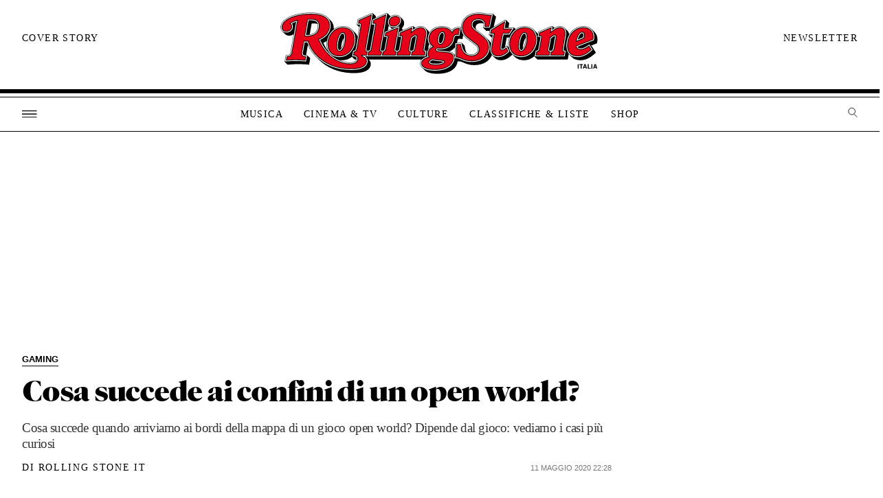

--- FILE ---
content_type: application/javascript
request_url: https://www.rollingstone.it/wp-content/themes/rs2022/assets/js/digitalcover.js
body_size: 1435
content:
jQuery( document ).ready(function() {

	/* Apro il mega menu al click dell'hamburger */
        jQuery('.c-hamburger').click(function() {
                jQuery('html').addClass('is-mega-open');
                jQuery('.l-mega__close').css({
                        "display":"block",
                        "margin":"10px 10px"
                });
        });

        /* Chiudo il mega menu al click del close button */
        jQuery('.c-close-button').click(function() {
                jQuery('html').removeClass('is-mega-open');
                jQuery('.l-mega__close').css({
                        "display":"none",
                        "margin":"10px 10px"
                });
        });

        /* Apro il mega menu social al click dello share (digital cover)  */
        jQuery('.c-cover__cta--mobile-share').click(function() {
                jQuery('html').addClass('is-mega-open-digital-cover');
                jQuery('.l-mega__close').css({
                        "display":"block",
                        "margin":"10px 10px"
                });
        });

	/* Chiudo il mega menu al click del close button */
        jQuery('.c-close-button').click(function() {
                jQuery('html').removeClass('is-mega-open-digital-cover');
                jQuery('.l-mega__close').css({
                        "display":"none",
                        "margin":"10px 10px"
                });
        });

});


--- FILE ---
content_type: image/svg+xml
request_url: https://www.rollingstone.it/wp-content/themes/rs2022/assets/images/logo-rolling-bianco-ita.svg
body_size: 27755
content:
<svg xmlns="http://www.w3.org/2000/svg" xmlns:xlink="http://www.w3.org/1999/xlink" width="218" height="44" viewBox="0 0 218 44">
  <defs>
    <clipPath id="clip-path">
      <rect id="Rectangle_444" data-name="Rectangle 444" width="212.712" height="40.065" fill="none"/>
    </clipPath>
    <clipPath id="clip-RS-IT_1">
      <rect width="218" height="44"/>
    </clipPath>
  </defs>
  <g id="RS-IT_1" data-name="RS-IT – 1" clip-path="url(#clip-RS-IT_1)">
    <rect id="Rectangle_853" data-name="Rectangle 853" width="1.155" height="5.065" transform="translate(192.333 35.751)" fill="#fff"/>
    <path id="Path_440" data-name="Path 440" d="M599.493,105.854h-1.367v-.893h3.889v.893h-1.367v4.173h-1.155Z" transform="translate(-403.794 -69.21)" fill="#fff"/>
    <path id="Path_441" data-name="Path 441" d="M611.666,104.962h1.495l1.643,5.065h-1.2l-.348-1.127h-1.835l-.347,1.127H610Zm.007,3.124h1.339l-.666-2.189Z" transform="translate(-411.851 -69.211)" fill="#fff"/>
    <path id="Path_442" data-name="Path 442" d="M627.4,104.961h1.148v4.165h2.062v.9H627.4Z" transform="translate(-423.658 -69.21)" fill="#fff"/>
    <rect id="Rectangle_854" data-name="Rectangle 854" width="1.155" height="5.065" transform="translate(207.842 35.751)" fill="#fff"/>
    <path id="Path_443" data-name="Path 443" d="M648.61,105.9l.666,2.189h-1.339Zm-.68-.935-1.665,5.066h1.077l.347-1.127h1.835l.348,1.127h1.2l-1.644-5.066Z" transform="translate(-436.454 -69.21)" fill="#fff"/>
    <path id="Path_444" data-name="Path 444" d="M535.207,45.982l.006.031.05-.305Z" transform="translate(-361.107 -29.01)" fill="#c6c5c5"/>
    <g id="Group_284" data-name="Group 284" transform="translate(-18.002 -127.032)">
      <g id="Group_179" data-name="Group 179" transform="translate(20 129)">
        <g id="Group_178" data-name="Group 178" clip-path="url(#clip-path)">
          <path id="Path_136" data-name="Path 136" d="M339.533,298.069l-.057.275c0,.009,0,.017,0,.026Z" transform="translate(-167.375 -283.383)" fill="#433f3e"/>
          <path id="Path_137" data-name="Path 137" d="M331.68,307.27l.981-5.592.276-1.573h-1.624a13.867,13.867,0,0,1,.076,1.455c0,5.748-4.213,11.951-11.02,11.951a10.573,10.573,0,0,1-2.94-.391l.036.039a7.649,7.649,0,0,0,5.629,2.065,9.392,9.392,0,0,0,5.991-2.126l.6-.484-.412-.413.68-3.8h.863c.413,0,.662,0,.862-1.131" transform="translate(-159.065 -284.151)" fill="#433f3e"/>
          <path id="Path_138" data-name="Path 138" d="M321.889,306.65c.342,0,.8-.454,1.242-1.254a14.834,14.834,0,0,1,1.437-5.253c.046-.511.072-1.042.072-1.59a3.179,3.179,0,0,0-.467-1.948c-.038-.045-.062-.074-.178-.074-.942,0-2.751,3.419-2.751,8.1a3.169,3.169,0,0,0,.467,1.947c.039.046.062.075.178.075" transform="translate(-160.502 -282.804)" fill="#433f3e"/>
          <path id="Path_139" data-name="Path 139" d="M302.149,306.223c.454,0,.975-.221,2.292-1.341l1-5.728h1.108a13.026,13.026,0,0,1,.736-1.713H303.5l-1.323,7.569a3.546,3.546,0,0,0-.082,1.212h.052" transform="translate(-153.277 -283.147)" fill="#433f3e"/>
          <path id="Path_140" data-name="Path 140" d="M308.326,285.842l-1.905-1.905-.562,3.264h2.234Z" transform="translate(-154.704 -278.056)" fill="#433f3e"/>
          <path id="Path_141" data-name="Path 141" d="M306.074,317a7.571,7.571,0,0,1-1.121-1.431c-.022.017-.043.035-.064.05l-.085.085c-1.561,1.561-4.041,3.636-7.545,3.636a6.927,6.927,0,0,1-1.066-.083,3.68,3.68,0,0,0,.47.581,4.534,4.534,0,0,0,3.322,1.215c2.956,0,5.143-1.62,6.885-3.362l0,0a7.4,7.4,0,0,1-.794-.687" transform="translate(-151.06 -289.98)" fill="#433f3e"/>
          <path id="Path_142" data-name="Path 142" d="M272.538,286.992c.029-1.34.968-3.257,3.909-3.257.522,0,1.057.021,1.589.062a2.151,2.151,0,0,0-.508-.837,3.662,3.662,0,0,0-2.579-.86c-1.071,0-3.561.256-3.561,2.629a2.866,2.866,0,0,0,1.15,2.264" transform="translate(-141.71 -277.364)" fill="#433f3e"/>
          <path id="Path_143" data-name="Path 143" d="M279.1,316.969a5.307,5.307,0,0,1-1.159-2.933A9.522,9.522,0,0,1,275.851,318c-2.194,2.5-5.749,4-10.072,4a16.23,16.23,0,0,1-6.473-1.317l.894.894c1.99.7,4.209,2.136,8.3,2.136,5.453,0,9.54-2.444,10.978-6.344-.036-.034-.075-.064-.11-.1-.092-.092-.184-.194-.275-.3" transform="translate(-137.156 -289.402)" fill="#433f3e"/>
          <path id="Path_144" data-name="Path 144" d="M287.267,291.938l.308-1.713H285.1l1.713,1.713Z" transform="translate(-146.879 -280.426)" fill="#433f3e"/>
          <path id="Path_145" data-name="Path 145" d="M252.692,296.047a8.837,8.837,0,0,1-.674-.986,7.757,7.757,0,0,1-.945-2.566l-.47,2.679-.269,1.53-.959-.219a4.439,4.439,0,0,0-.978-.125,1.256,1.256,0,0,0-.866.239,2.962,2.962,0,0,0-.617,1.63,8.1,8.1,0,0,1-2.38,4.689A9.4,9.4,0,0,1,238.9,305.4v.3l.619.056.709.064a18.48,18.48,0,0,1,3.948.639A7.234,7.234,0,0,0,246.6,304.9c.14-.14.267-.277.386-.413.015-1.024.016-2.029,0-2.95l-.014-.949h1.771a3.579,3.579,0,0,1,.853-2.007c.445-.445,1.3-.688,2.713-.364Z" transform="translate(-129.466 -281.282)" fill="#433f3e"/>
          <path id="Path_146" data-name="Path 146" d="M236.193,301.819c.417,0,1.225-1.019,1.632-3.206.287-1.566.1-2.467-.143-2.761a.26.26,0,0,0-.235-.1c-.471,0-1.341,1.014-1.711,3.191-.267,1.551-.062,2.457.194,2.761a.3.3,0,0,0,.262.117" transform="translate(-128.225 -282.509)" fill="#433f3e"/>
          <path id="Path_147" data-name="Path 147" d="M233.68,325.746c-.233-.041-.548-.083-.977-.123l-.447-.044a27.84,27.84,0,0,1-4.706-.742c-.842.386-1.363.7-1.4,1,.11.1.76.555,3.761.555a9.281,9.281,0,0,0,3.766-.645" transform="translate(-124.66 -293.473)" fill="#433f3e"/>
          <path id="Path_148" data-name="Path 148" d="M223.349,307.907l.155-.872a6.65,6.65,0,0,1-1.491-2.884h-.244l-.931,5.253a2.044,2.044,0,0,0-.04.5,1.544,1.544,0,0,0,.294.022h.749a5.614,5.614,0,0,1,1.508-2.019" transform="translate(-122.64 -285.676)" fill="#433f3e"/>
          <path id="Path_149" data-name="Path 149" d="M192.245,288.064a4.152,4.152,0,0,0,3.257-3.889,2.875,2.875,0,0,0-.77-2.107l-1.051-1.051a4.838,4.838,0,0,1,.029.509,4.612,4.612,0,0,1-.478,2.042,5.046,5.046,0,0,1-1.248,1.6l.656.656Z" transform="translate(-111.781 -276.956)" fill="#433f3e"/>
          <path id="Path_150" data-name="Path 150" d="M178.881,283.315a3.533,3.533,0,0,1-.522-1.067,4.482,4.482,0,0,1-.184-1.3A4.691,4.691,0,0,1,179.236,278l-1.414-1.414-1.2,6.8-.7,3.969,2.421-1.009Z" transform="translate(-105.728 -275.287)" fill="#433f3e"/>
          <path id="Path_151" data-name="Path 151" d="M127.382,320.443a9.391,9.391,0,0,0,5.968-2.108h0l.168-.132.07-.055-.548-.548-.216-.216.616-3.434a10.622,10.622,0,0,1-11.727,4.389l.037.039a7.649,7.649,0,0,0,5.629,2.065" transform="translate(-85.294 -289.369)" fill="#433f3e"/>
          <path id="Path_152" data-name="Path 152" d="M142.291,306.986c.183-.107.323-.375.444-1.062l1.248-7.091a6.825,6.825,0,0,0-1.449-2.168c-.047-.046-.1-.085-.146-.13a11.729,11.729,0,0,1,.541,3.679,12.919,12.919,0,0,1-1.97,6.772Z" transform="translate(-92.548 -282.805)" fill="#433f3e"/>
          <path id="Path_153" data-name="Path 153" d="M126.176,306.65c.342,0,.8-.454,1.242-1.254a14.821,14.821,0,0,1,1.437-5.253c.045-.511.071-1.042.071-1.59a3.179,3.179,0,0,0-.467-1.948c-.038-.045-.062-.074-.178-.074-.942,0-2.751,3.419-2.751,8.1a3.169,3.169,0,0,0,.467,1.947c.038.046.062.075.178.075" transform="translate(-86.732 -282.804)" fill="#433f3e"/>
          <path id="Path_154" data-name="Path 154" d="M89.367,313.866l.189.013L90.6,307.89c-.3-.654-.579-1.322-.827-2H88.711l-1.08,6.192c-.153.85-.06,1.189.045,1.323.128.164.525.377,1.692.459" transform="translate(-72.416 -286.332)" fill="#433f3e"/>
          <path id="Path_155" data-name="Path 155" d="M93.531,282.359c-.312,0-.614,0-.912.006L91.034,291.3h.27a12.3,12.3,0,0,0,2-.153l1.249-7.038c.566-.04,1.134-.04,1.7-.04a12.278,12.278,0,0,1,1.657.107c-.419-1.047-1.544-1.82-4.383-1.82" transform="translate(-73.729 -277.462)" fill="#433f3e"/>
          <path id="Path_156" data-name="Path 156" d="M73.24,292.567l.518-2.949.532-3.029.407-2.312a12.986,12.986,0,0,0-2.37.961,3.716,3.716,0,0,1,.454,2.746,4.442,4.442,0,0,1-3.071,3.389,5.046,5.046,0,0,1-1.575.255c-.143,0-.284-.007-.422-.019l.88.881a3.119,3.119,0,0,0,2.268.851,4.108,4.108,0,0,0,2.379-.775" transform="translate(-64.939 -278.185)" fill="#433f3e"/>
          <path id="Path_157" data-name="Path 157" d="M114.777,288.239a6.493,6.493,0,0,0-1.89-4.485c-.067-.068-.141-.132-.214-.2a8.4,8.4,0,0,1,.326,2.37c0,4.205-2.485,7.7-6.856,9.7a25.307,25.307,0,0,0,1.1,2.287l.448-.156a14.645,14.645,0,0,0,2.442-1.226,12.538,12.538,0,0,1,4.64-8.289" transform="translate(-79.425 -277.913)" fill="#433f3e"/>
          <path id="Path_158" data-name="Path 158" d="M391.695,313.83c-2.522,2.3-5.675,4.659-9.946,4.659a10.411,10.411,0,0,1-2.584-.3c.069.078.134.161.207.234a6.916,6.916,0,0,0,5.1,1.783c3.97,0,6.967-2.269,9.316-4.415l-1.529-2.475Z" transform="translate(-182.335 -289.129)" fill="#433f3e"/>
          <path id="Path_159" data-name="Path 159" d="M395.176,296.111c-.1-.1-.217-.2-.33-.3a8.1,8.1,0,0,1,.28,2.143,9.458,9.458,0,0,1-.268,2.159l-.112.474-10.616,4.224a2,2,0,0,0,1.475.472,9.134,9.134,0,0,0,5.052-2.23l.292-.23h.789l.837,1.355,4.1-1.631a8.517,8.517,0,0,0,.243-1.945,6.2,6.2,0,0,0-1.741-4.5" transform="translate(-184.206 -282.534)" fill="#433f3e"/>
          <path id="Path_160" data-name="Path 160" d="M387.1,297.028c0-.7-.165-.875-.172-.881h0a.255.255,0,0,0-.067-.007c-.688,0-1.639,1.132-2.3,3.056l2.431-1.023a5.774,5.774,0,0,0,.108-1.145" transform="translate(-184.37 -282.656)" fill="#433f3e"/>
          <path id="Path_161" data-name="Path 161" d="M360.91,317.617,359,315.71l0,0-.562,3.158h-18.8l1.713,1.713h19.035l.486-2.714h0Z" transform="translate(-167.434 -290.032)" fill="#433f3e"/>
          <path id="Path_162" data-name="Path 162" d="M156.488,322.49H193.2a5.976,5.976,0,0,1,1.839-1.533c.11-.062.222-.122.336-.181h-39.9a4.039,4.039,0,0,1,1.014,1.714" transform="translate(-98.019 -291.942)" fill="#433f3e"/>
          <path id="Path_163" data-name="Path 163" d="M162.514,276.595l-.445,2.525,2.042-.927Z" transform="translate(-100.505 -275.289)" fill="#433f3e"/>
          <path id="Path_164" data-name="Path 164" d="M83.139,324.467l-.849-.065c-1.7-.131-3.973-.281-6.489-.281-.525,0-1.065.009-1.626.024-1.125.031-2.341.093-3.747.193l1.78,1.78c2.107-.162,4.213-.283,6.319-.283,2.308,0,4.455.121,6.562.283l.486-2.835-1.9-1.9Z" transform="translate(-65.962 -292.169)" fill="#433f3e"/>
          <path id="Path_165" data-name="Path 165" d="M141.241,326.259c-.626,2.3-3.163,5.032-11.689,5.032a35.275,35.275,0,0,1-14.408-2.851l.431.431a33.209,33.209,0,0,0,16.7,4.133c7.938,0,10.936-2.431,10.936-5.468a2.891,2.891,0,0,0-.932-2.065c-.042-.042-.087-.082-.131-.122h0l-.744-.744c.007.094.015.189.015.285a5.239,5.239,0,0,1-.182,1.371" transform="translate(-82.817 -293.385)" fill="#433f3e"/>
          <path id="Path_166" data-name="Path 166" d="M290.361,282.3q-.064.307-.122.609c-.115.581-.222,1.14-.31,1.647l-.108.621-.047.345,2.574-1.6c.366-1.726.784-3.505,1.128-4.735l-1.948-1.947c-.359,1.352-.8,3.272-1.167,5.062" transform="translate(-148.64 -275.532)" fill="#433f3e"/>
          <path id="Path_167" data-name="Path 167" d="M260.919,311.1a5.836,5.836,0,0,0,1.092,1.594c.107.106.216.2.326.3a12.587,12.587,0,0,1-.569-2.74l-1.639-1.637a9.942,9.942,0,0,0,.79,2.486" transform="translate(-137.467 -287.357)" fill="#433f3e"/>
          <path id="Path_168" data-name="Path 168" d="M371.083,294.347l-.029-.029.005,0-.7-.7a7.253,7.253,0,0,1,.121,1.324,9.931,9.931,0,0,1-.124,1.558l-1.583,8.93a1.986,1.986,0,0,0-.04.5,1.574,1.574,0,0,0,.293.022h.68l.44.439.142.142.074-.466-.04-.115h.012a10.523,10.523,0,0,1-.379-2.872,14.546,14.546,0,0,1,1.969-7.482,3.33,3.33,0,0,0-.842-1.257" transform="translate(-178.402 -281.708)" fill="#433f3e"/>
          <path id="Path_169" data-name="Path 169" d="M267.61,305.483l3.622,2.753c0-.011,0-.022,0-.034,0-1.212-.531-1.836-2.025-2.985l-4.046-3.075c-.64-.488-1.2-.952-1.69-1.392a7.873,7.873,0,0,0,1.909,2.829,22.478,22.478,0,0,0,2.227,1.9" transform="translate(-138.727 -284.394)" fill="#433f3e"/>
          <path id="Path_170" data-name="Path 170" d="M173.016,307.842h1.136a.578.578,0,0,0,.548-.46l.04-.224,1.342-7.612v-.009h-.992l-.917-.918-1.545,8.763a.379.379,0,0,0,.386.46" transform="translate(-104.483 -283.591)" fill="#433f3e"/>
          <path id="Path_171" data-name="Path 171" d="M189.2,307.842h1.136a.578.578,0,0,0,.548-.46l.042-.236,1.34-7.6v-.009h-.991l-.918-.918-1.545,8.763a.379.379,0,0,0,.386.46" transform="translate(-110.584 -283.591)" fill="#433f3e"/>
          <path id="Path_172" data-name="Path 172" d="M156.827,302.853h1.137a.578.578,0,0,0,.548-.46l.036-.2,2.8-15.89h-.993l-.917-.917-3,17.009a.379.379,0,0,0,.386.46" transform="translate(-98.381 -278.602)" fill="#433f3e"/>
          <path id="Path_173" data-name="Path 173" d="M205.372,308.106h.975a.578.578,0,0,0,.548-.46l1.312-7.458.1-.551.053-.3-.022,0-.1-.017-1.955,1.42-.09.065v0l-1.206,6.836a.379.379,0,0,0,.386.46" transform="translate(-116.679 -283.855)" fill="#433f3e"/>
          <path id="Path_174" data-name="Path 174" d="M353.311,308.106h.974a.578.578,0,0,0,.548-.46l1.341-7.63.064-.363.055-.312-.021,0-.1-.017-1.963,1.425-.083.06v0l-1.206,6.836a.379.379,0,0,0,.386.46" transform="translate(-172.441 -283.855)" fill="#433f3e"/>
          <path id="Path_175" data-name="Path 175" d="M240.72,322.829l-.06-.076a8.046,8.046,0,0,1-3.494,5.656c-2.4,1.72-5.857,2.63-9.986,2.63a19.928,19.928,0,0,1-5.6-.684c.081.1.166.2.261.292,1.337,1.337,4.091,2.106,8.06,2.106,6.49,0,11.671-3.309,11.671-7.339a4.244,4.244,0,0,0-.857-2.584" transform="translate(-122.938 -292.687)" fill="#433f3e"/>
          <path id="Path_176" data-name="Path 176" d="M115.953,306.142a8.418,8.418,0,0,1-2.188-6.2c0-5.67,4.091-11.016,10.085-11.016A7.647,7.647,0,0,1,129.479,291a8.415,8.415,0,0,1,2.188,6.2c0,5.671-4.091,11.016-10.085,11.016a7.647,7.647,0,0,1-5.629-2.065m9.4-10.611a3.923,3.923,0,0,0-.688-2.551,1.1,1.1,0,0,0-.891-.4c-1.9,0-3.685,4.374-3.685,9.031a3.923,3.923,0,0,0,.688,2.552,1.1,1.1,0,0,0,.891.4c1.9,0,3.685-4.374,3.685-9.031" transform="translate(-82.297 -279.938)" fill="#fff"/>
          <path id="Path_177" data-name="Path 177" d="M162.718,281.994c.081-.487-.081-.648-.567-.648h-1.256L161.3,279l8.506-3.848h.2l-4.05,23c-.2,1.174.122,1.62,1.174,1.62h.081l-.486,2.714h-9.154l.487-2.714h.081c1.052,0,1.539-.526,1.782-1.9Z" transform="translate(-98.81 -274.744)" fill="#fff"/>
          <path id="Path_178" data-name="Path 178" d="M177.445,290.893c.081-.486-.081-.648-.567-.648h-1.255l.4-2.349,8.464-3.523h.2l-2.551,14.418c-.2,1.174.122,1.62,1.174,1.62h.081l-.486,2.714h-9.154l.487-2.714h.081c1.053,0,1.539-.526,1.782-1.9Zm1.539-7.9a2.876,2.876,0,0,1-.769-2.106,4.3,4.3,0,0,1,4.5-4.05,3.186,3.186,0,0,1,2.349.85,2.877,2.877,0,0,1,.769,2.107,4.3,4.3,0,0,1-4.5,4.05,3.186,3.186,0,0,1-2.349-.85" transform="translate(-104.911 -275.381)" fill="#fff"/>
          <path id="Path_179" data-name="Path 179" d="M189.945,307.682l.486-2.714h.081c1.053,0,1.539-.526,1.782-1.9l1.336-7.615c.082-.485-.08-.648-.566-.648h-1.255l.405-2.349,8.06-3.523h.2l-.527,3.159.527-.4c2.146-1.62,3.847-2.754,5.832-2.754,2.672,0,4.009,2.106,3.483,5.508l-1.58,8.911c-.2,1.174.122,1.62,1.175,1.62h.08l-.486,2.714h-9.152l.485-2.714h.081c1.054,0,1.539-.526,1.783-1.9l1.3-7.291c.2-1.133-.2-1.539-.811-1.539a2.417,2.417,0,0,0-1.376.688l-1.7,1.3-1.255,7.129c-.2,1.174.121,1.62,1.175,1.62h.08l-.486,2.714Z" transform="translate(-111.012 -279.938)" fill="#fff"/>
          <path id="Path_180" data-name="Path 180" d="M240.877,294.073c-1.417-.324-2.268-.081-2.713.364-1.377,1.377-.244,3.564-3,6.318a9.222,9.222,0,0,1-6.6,2.308,14.578,14.578,0,0,1-1.9-.161c-.486.242-.729.486-.729.972,0,.931,1.053.971,5.508,1.376,2.228.2,4.213.406,5.266,1.458a3.073,3.073,0,0,1,.891,2.269c0,4.414-4.213,8.221-12.6,8.221-3.969,0-6.724-.769-8.059-2.106a2.89,2.89,0,0,1-.932-2.106c0-2.227,1.58-3.4,4.9-4.5a3.1,3.1,0,0,1-.526-1.783,5.162,5.162,0,0,1,3.281-5.022,6.007,6.007,0,0,1-2.673-6.318c.688-3.928,4.212-6.439,8.829-6.439,2.713,0,4.455.688,5.752,1.984a4.373,4.373,0,0,1,.85,1.134c.891-1.864,2.755-2.8,5.266-2.592Zm-9.68,17.861c0-.526-.567-.77-2.308-.932a27.285,27.285,0,0,1-5.305-.85c-1.377.607-2.268,1.094-2.268,2.025s1.377,1.458,4.7,1.458c3.4,0,5.184-1.053,5.184-1.7m.081-15.876c.446-2.43-.04-3.969-1.3-3.969-1.174,0-2.227,1.579-2.632,3.969-.4,2.35.081,3.969,1.377,3.969,1.134,0,2.106-1.579,2.551-3.969" transform="translate(-120.836 -279.938)" fill="#fff"/>
          <path id="Path_181" data-name="Path 181" d="M252.863,303.5c.2-2.713.283-6.278.243-8.911h3.118a9.519,9.519,0,0,0,2.309,5.752,6.435,6.435,0,0,0,4.859,1.9c2.8,0,4.7-1.782,4.7-4.091,0-1.66-.811-2.511-2.39-3.725l-4.05-3.078a22.5,22.5,0,0,1-2.228-1.9,7.433,7.433,0,0,1-2.389-5.751c0-5.508,4.454-9.194,10.773-9.194,4.171,0,5.1.972,8.951.85-.567,2.025-1.337,5.549-1.742,7.858h-3.159l.122-.689a3.558,3.558,0,0,0-.85-3.239,4.537,4.537,0,0,0-3.241-1.134c-2.793,0-4.5,1.336-4.5,3.564,0,1.579.851,2.551,2.47,3.807l4.05,3.078a21.9,21.9,0,0,1,2.229,1.944,7.948,7.948,0,0,1,2.672,5.873c0,5.751-4.7,9.6-11.543,9.6-5.548,0-7.654-2.632-10.408-2.511" transform="translate(-134.728 -274.499)" fill="#fff"/>
          <path id="Path_182" data-name="Path 182" d="M297.316,301.368c.81,0,1.538-.4,2.916-1.579l1.3,2.632c-1.741,1.741-3.929,3.361-6.886,3.361a4.53,4.53,0,0,1-3.321-1.215c-1.012-1.012-1.458-2.632-1.053-4.941l1.579-8.91h-2.389l.445-2.471,9.234-5.751h.2l-.851,4.941h5.629l-2.106,3.281h-4.132l-1.457,8.343c-.324,1.782.041,2.308.891,2.308" transform="translate(-148.522 -277.513)" fill="#fff"/>
          <path id="Path_183" data-name="Path 183" d="M311.665,306.142a8.42,8.42,0,0,1-2.187-6.2c0-5.67,4.09-11.016,10.084-11.016a7.647,7.647,0,0,1,5.63,2.065,8.417,8.417,0,0,1,2.187,6.2c0,5.671-4.09,11.016-10.085,11.016a7.647,7.647,0,0,1-5.629-2.065m9.4-10.611a3.923,3.923,0,0,0-.689-2.551,1.1,1.1,0,0,0-.891-.4c-1.9,0-3.685,4.374-3.685,9.031a3.919,3.919,0,0,0,.688,2.552,1.1,1.1,0,0,0,.891.4c1.9,0,3.685-4.374,3.685-9.031" transform="translate(-156.068 -279.938)" fill="#fff"/>
          <path id="Path_184" data-name="Path 184" d="M120.324,297.908l4.051-23h-.2l-8.5,3.848-.4,2.35h1.255c.486,0,.648.161.567.648l-2.794,15.876c-.243,1.377-.729,1.9-1.782,1.9h-.081l-.486,2.713h.326a2.264,2.264,0,0,1,2.308,2.349c0,1.5-1.377,3-5.266,3a20.471,20.471,0,0,1-14.377-6.439,27.627,27.627,0,0,1-6.238-9.6c4.658-1.822,7.128-5.184,7.128-9.193a6.562,6.562,0,0,0-1.9-4.819c-1.984-1.985-5.508-3.038-10.489-3.038-11.462,0-20.169,4.051-20.169,9.355a3.032,3.032,0,0,0,.85,2.147,3.122,3.122,0,0,0,2.269.85,3.71,3.71,0,0,0,3.726-2.875,2.5,2.5,0,0,0-1.012-2.755,13.815,13.815,0,0,1,5.022-2.065L70.47,299.893c-.365,2.025-.851,2.713-3.28,2.916l-.486,2.835c2.106-.162,4.212-.284,6.318-.284,2.308,0,4.456.122,6.561.284l.487-2.835c-2.309-.162-2.957-.851-2.592-2.876l1.214-6.965H81.2a24.55,24.55,0,0,0,5.71,9.4c5.548,5.548,13.163,8.95,23,8.95,7.938,0,10.935-2.43,10.935-5.467a2.89,2.89,0,0,0-.931-2.065,7.689,7.689,0,0,0-2.389-1.5c-.081-.041,0-.041,0-.041h3.561l.486-2.713H121.5c-1.053,0-1.377-.445-1.174-1.621M80.757,289.12c-.406,0-.891,0-1.377-.04l1.9-10.733c.568-.04,1.135-.04,1.7-.04,3.969,0,5.548,1.457,5.548,4.212,0,3.442-1.944,6.6-7.776,6.6" transform="translate(-63.261 -274.499)" fill="#fff"/>
          <path id="Path_185" data-name="Path 185" d="M337.883,307.682l.486-2.714h.081c1.053,0,1.539-.526,1.781-1.9l1.337-7.615c.081-.485-.081-.648-.567-.648h-1.256l.406-2.349,8.059-3.523h.2l-.528,3.159.528-.4c2.146-1.62,3.847-2.754,5.831-2.754,2.674,0,4.009,2.106,3.484,5.508l-1.579,8.911c-.2,1.174.121,1.62,1.174,1.62h.082l-.486,2.714h-9.154l.486-2.714h.08c1.054,0,1.539-.526,1.783-1.9l1.3-7.291c.2-1.133-.2-1.539-.81-1.539a2.419,2.419,0,0,0-1.378.688l-1.7,1.3-1.256,7.129c-.2,1.174.122,1.62,1.176,1.62h.08l-.486,2.714Z" transform="translate(-166.774 -279.938)" fill="#fff"/>
          <path id="Path_186" data-name="Path 186" d="M388.314,303.794c-2.349,2.146-5.347,4.414-9.316,4.414a6.918,6.918,0,0,1-5.1-1.781,7.211,7.211,0,0,1-1.822-5.266c0-7.007,4.657-12.231,10.854-12.231a6.61,6.61,0,0,1,4.9,1.782,6.2,6.2,0,0,1,1.742,4.5,8.505,8.505,0,0,1-.243,1.944l-11.1,4.414a2.519,2.519,0,0,0,2.754,1.9,9.946,9.946,0,0,0,5.63-2.431Zm-9.923-5.873,4.617-1.944a6.638,6.638,0,0,0,.243-1.823c0-1.255-.445-1.822-1.174-1.822-1.62,0-3.078,2.47-3.685,5.589" transform="translate(-179.662 -279.938)" fill="#fff"/>
          <path id="Path_187" data-name="Path 187" d="M121.864,308.024a7.2,7.2,0,0,1-5.3-1.928,7.974,7.974,0,0,1-2.05-5.866c0-5.074,3.677-10.549,9.618-10.549a7.192,7.192,0,0,1,5.3,1.928,7.973,7.973,0,0,1,2.051,5.866c0,5.074-3.677,10.549-9.618,10.549m2.187-15.633c-2.447,0-4.153,5.006-4.153,9.5a4.352,4.352,0,0,0,.8,2.853,1.571,1.571,0,0,0,1.247.571c2.447,0,4.153-5.006,4.153-9.5a4.36,4.36,0,0,0-.8-2.854,1.575,1.575,0,0,0-1.249-.57" transform="translate(-82.58 -280.221)" fill="#fff"/>
          <path id="Path_188" data-name="Path 188" d="M158.471,302.438l.322-1.794c1.363-.141,1.743-1.218,1.93-2.274l2.794-15.876a1.057,1.057,0,0,0-.169-.882,1.079,1.079,0,0,0-.859-.314h-.7l.269-1.558,7.694-3.48-3.915,22.233a2.065,2.065,0,0,0,.251,1.673,1.433,1.433,0,0,0,.912.464l-.324,1.811Z" transform="translate(-99.149 -275.162)" fill="#fff"/>
          <path id="Path_189" data-name="Path 189" d="M174.656,302.94l.322-1.794c1.363-.141,1.743-1.219,1.929-2.274l1.337-7.615a1.053,1.053,0,0,0-.169-.882,1.081,1.081,0,0,0-.859-.313h-.7l.268-1.55,7.658-3.188-2.419,13.668a2.068,2.068,0,0,0,.251,1.673,1.431,1.431,0,0,0,.912.464l-.323,1.811Zm7.015-19.278a2.741,2.741,0,0,1-2.019-.714,2.41,2.41,0,0,1-.632-1.775,3.83,3.83,0,0,1,4.028-3.583,2.741,2.741,0,0,1,2.018.714,2.407,2.407,0,0,1,.633,1.776,3.829,3.829,0,0,1-4.028,3.583" transform="translate(-105.249 -275.664)" fill="#fff"/>
          <path id="Path_190" data-name="Path 190" d="M200.723,307.5l.321-1.794c1.363-.141,1.743-1.219,1.93-2.274l1.3-7.289a1.98,1.98,0,0,0-.262-1.658,1.252,1.252,0,0,0-1.008-.43,2.8,2.8,0,0,0-1.667.789l-1.841,1.4-1.287,7.308a2.065,2.065,0,0,0,.251,1.673,1.433,1.433,0,0,0,.912.464l-.325,1.811h-8.2l.322-1.794c1.364-.141,1.743-1.218,1.93-2.274l1.336-7.615a1.049,1.049,0,0,0-.169-.882,1.08,1.08,0,0,0-.858-.314h-.7l.267-1.554,7.258-3.173-.6,3.575,1.468-1.128c1.993-1.5,3.669-2.657,5.547-2.657a2.891,2.891,0,0,1,2.312.943,4.963,4.963,0,0,1,.71,4.027l-1.578,8.9a2.064,2.064,0,0,0,.25,1.674,1.433,1.433,0,0,0,.912.464l-.324,1.811Z" transform="translate(-111.349 -280.221)" fill="#fff"/>
          <path id="Path_191" data-name="Path 191" d="M225.283,317.015c-3.715,0-6.459-.7-7.73-1.969a2.437,2.437,0,0,1-.794-1.775c0-1.855,1.241-2.953,4.58-4.052l.583-.192-.34-.511a2.623,2.623,0,0,1-.448-1.523,4.691,4.691,0,0,1,3.022-4.6l.725-.363-.676-.445a5.567,5.567,0,0,1-2.47-5.848c.644-3.677,3.929-6.053,8.368-6.053,2.472,0,4.143.569,5.421,1.847a3.876,3.876,0,0,1,.763,1.012l.427.855.412-.863a4.272,4.272,0,0,1,4.181-2.353h.111l-.637,3.627a5.221,5.221,0,0,0-.808-.067,2.511,2.511,0,0,0-1.858.65,4.159,4.159,0,0,0-1,2.351,6.7,6.7,0,0,1-2,3.967,8.756,8.756,0,0,1-6.271,2.172,13.943,13.943,0,0,1-1.842-.158l-.143-.019-.128.065a1.485,1.485,0,0,0-.988,1.389c0,1.307,1.107,1.407,5.225,1.779l.708.064c1.976.18,4.019.366,4.977,1.323a2.6,2.6,0,0,1,.754,1.938c0,4.711-4.76,7.754-12.128,7.754m-1.606-7.007c-1.194.526-2.546,1.123-2.546,2.452,0,1.707,2.76,1.925,5.165,1.925,3.537,0,5.651-1.1,5.651-2.168s-1.237-1.258-2.732-1.4l-.442-.044a24.207,24.207,0,0,1-4.766-.787l-.169-.054Zm6.588-18.1c-1.431,0-2.644,1.71-3.094,4.358-.3,1.766-.125,3.151.5,3.9a1.694,1.694,0,0,0,1.335.616c1.377,0,2.5-1.627,3.011-4.351.333-1.815.179-3.168-.444-3.916a1.655,1.655,0,0,0-1.312-.606" transform="translate(-121.119 -280.221)" fill="#fff"/>
          <path id="Path_192" data-name="Path 192" d="M263.575,305.824a15.658,15.658,0,0,1-6.749-1.549,9.847,9.847,0,0,0-3.158-.956c.159-2.376.24-5.4.215-7.982h2.228a9.77,9.77,0,0,0,2.4,5.615,6.884,6.884,0,0,0,5.19,2.041c2.993,0,5.166-1.917,5.166-4.558,0-1.966-1.066-2.938-2.573-4.1l-4.052-3.08a21.928,21.928,0,0,1-2.179-1.862,6.974,6.974,0,0,1-2.252-5.421c0-5.22,4.142-8.727,10.306-8.727a21.74,21.74,0,0,1,4.441.45,19.047,19.047,0,0,0,3.86.411h.036c-.495,1.886-1.126,4.752-1.519,6.912h-2.211l.026-.14a4.019,4.019,0,0,0-.981-3.652,4.981,4.981,0,0,0-3.571-1.27c-3.061,0-4.963,1.545-4.963,4.031,0,1.774.972,2.875,2.652,4.176l4.054,3.08a21.294,21.294,0,0,1,2.179,1.9,7.462,7.462,0,0,1,2.537,5.543c0,5.462-4.451,9.131-11.076,9.131" transform="translate(-135.031 -274.782)" fill="#fff"/>
          <path id="Path_193" data-name="Path 193" d="M294.981,305.8a4.059,4.059,0,0,1-2.991-1.078c-.97-.97-1.281-2.494-.924-4.53l1.677-9.458h-2.388l.31-1.717,8.4-5.231-.792,4.6H303.6l-1.507,2.346h-4.268l-1.526,8.73c-.219,1.207-.15,1.948.229,2.4a1.384,1.384,0,0,0,1.123.455,4.343,4.343,0,0,0,2.758-1.308l.885,1.8a9.052,9.052,0,0,1-6.317,2.99" transform="translate(-148.86 -278.001)" fill="#fff"/>
          <path id="Path_194" data-name="Path 194" d="M317.576,308.024a7.192,7.192,0,0,1-5.3-1.928,7.972,7.972,0,0,1-2.051-5.866c0-5.074,3.677-10.549,9.618-10.549a7.192,7.192,0,0,1,5.3,1.928,7.973,7.973,0,0,1,2.051,5.866c0,5.074-3.677,10.549-9.618,10.549m2.188-15.633c-2.447,0-4.153,5.006-4.153,9.5a4.352,4.352,0,0,0,.8,2.853,1.572,1.572,0,0,0,1.248.571c2.447,0,4.153-5.006,4.153-9.5a4.36,4.36,0,0,0-.8-2.854,1.577,1.577,0,0,0-1.248-.57" transform="translate(-156.35 -280.221)" fill="#fff"/>
          <path id="Path_195" data-name="Path 195" d="M110.2,311.13c-9.2,0-16.825-2.965-22.674-8.814a24.13,24.13,0,0,1-5.6-9.215l-.107-.318H78.581L77.3,300.136a2.92,2.92,0,0,0,.32,2.426,3.016,3.016,0,0,0,2.187.949l-.33,1.918c-1.67-.124-3.813-.253-6.172-.253-1.687,0-3.483.075-5.757.241l.325-1.895c2.41-.279,2.972-1.221,3.34-3.263l3.768-21.433-.688.158a14.234,14.234,0,0,0-5.193,2.145l-.558.409.588.365a2.029,2.029,0,0,1,.8,2.265,3.264,3.264,0,0,1-3.268,2.5,2.664,2.664,0,0,1-1.937-.713,2.572,2.572,0,0,1-.713-1.816c0-4.984,8.654-8.888,19.7-8.888,4.816,0,8.234.976,10.159,2.9a6.108,6.108,0,0,1,1.766,4.489,8.265,8.265,0,0,1-1.721,5.133,11.571,11.571,0,0,1-5.11,3.625l-.429.168.163.432a28.184,28.184,0,0,0,6.344,9.764,20.987,20.987,0,0,0,14.708,6.577c5.319,0,5.732-2.652,5.732-3.465a2.728,2.728,0,0,0-2.545-2.806l.323-1.8c1.363-.141,1.743-1.218,1.93-2.274l2.794-15.876a1.058,1.058,0,0,0-.169-.882,1.079,1.079,0,0,0-.859-.314h-.7l.269-1.558,7.694-3.48-3.915,22.233a2.065,2.065,0,0,0,.251,1.673,1.434,1.434,0,0,0,.912.464l-.325,1.811h-3.17a.482.482,0,0,0-.209.926,7.24,7.24,0,0,1,2.269,1.411,2.429,2.429,0,0,1,.794,1.735c0,3.225-3.717,5-10.468,5M83.268,278.121c-.566,0-1.151,0-1.735.042l-.363.026-2.057,11.6.512.042c.505.042,1.01.042,1.416.042,5.239,0,8.244-2.576,8.244-7.069,0-3.149-1.968-4.679-6.016-4.679" transform="translate(-63.544 -274.782)" fill="#fff"/>
          <path id="Path_196" data-name="Path 196" d="M348.661,307.5l.321-1.794c1.363-.141,1.743-1.219,1.93-2.274l1.3-7.289a1.981,1.981,0,0,0-.262-1.658,1.254,1.254,0,0,0-1.008-.43,2.8,2.8,0,0,0-1.666.789l-1.841,1.4-1.287,7.308a2.063,2.063,0,0,0,.251,1.673,1.431,1.431,0,0,0,.912.464l-.324,1.811h-8.2l.322-1.794c1.363-.141,1.743-1.218,1.93-2.274l1.337-7.615a1.051,1.051,0,0,0-.169-.882,1.08,1.08,0,0,0-.859-.314h-.7l.268-1.554,7.258-3.173-.6,3.575,1.468-1.128c1.993-1.5,3.67-2.657,5.547-2.657a2.889,2.889,0,0,1,2.312.943,4.958,4.958,0,0,1,.71,4.027l-1.578,8.9a2.066,2.066,0,0,0,.25,1.674,1.433,1.433,0,0,0,.912.464l-.324,1.811Z" transform="translate(-167.112 -280.221)" fill="#fff"/>
          <path id="Path_197" data-name="Path 197" d="M379.28,308.024a6.489,6.489,0,0,1-4.772-1.646,6.8,6.8,0,0,1-1.686-4.934c0-6.707,4.466-11.764,10.387-11.764a6.124,6.124,0,0,1,4.57,1.645,5.732,5.732,0,0,1,1.605,4.165,7.833,7.833,0,0,1-.178,1.6l-11.241,4.472.091.392a2.979,2.979,0,0,0,3.209,2.264,9.953,9.953,0,0,0,5.5-2.213l1.226,1.984c-2.273,2.036-5.076,4.033-8.714,4.033m3.079-15.876c-2.06,0-3.566,3-4.145,5.967l-.168.86,5.633-2.372.061-.217a7.116,7.116,0,0,0,.26-1.948c0-2.067-1.148-2.29-1.642-2.29" transform="translate(-179.944 -280.221)" fill="#fff"/>
        </g>
      </g>
    </g>
  </g>
</svg>
